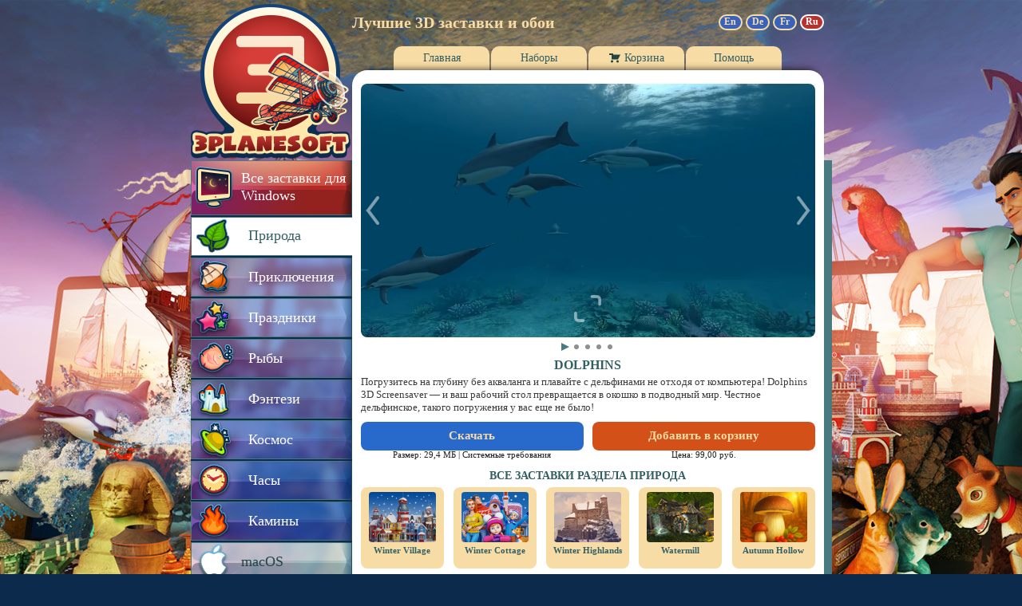

--- FILE ---
content_type: text/html; charset=utf-8
request_url: https://ru.3planesoft.com/nature-screensavers/dolphins-3d-screensaver/
body_size: 8409
content:

<!DOCTYPE html>
<html lang="ru">
	<head>
		<title>3D заставки Природа - Dolphins</title>
		<meta http-equiv="content-type" content="text/html; charset=utf-8"/>
		<meta name="description" content="3D заставки Природа - Dolphins"/>
		<meta name="keywords" content="3d screensaver, screensavers, download, wallpapers, animated wallpapers"/>
		<meta http-equiv="content-language" content="ru"/>
		<meta http-equiv="pragma" content="no-cache"/>
		<meta http-equiv="cache-control" content="no-cache, no-store, must-revalidate"/>
		<meta http-equiv="expires" content="0"/>



		<link rel="canonical" href="https://ru.3planesoft.com/fish-screensavers/dolphins-3d-screensaver/" />





		<link rel="alternate" hreflang="x-default" href="https://www.3planesoft.com/nature-screensavers/dolphins-3d-screensaver/"/>



		<link rel="alternate" hreflang="de" href="https://de.3planesoft.com/nature-screensavers/dolphins-3d-screensaver/"/>



		<link rel="alternate" hreflang="fr" href="https://fr.3planesoft.com/nature-screensavers/dolphins-3d-screensaver/"/>



		<link rel="alternate" hreflang="ru" href="https://ru.3planesoft.com/nature-screensavers/dolphins-3d-screensaver/"/>



		<link rel="dns-prefetch" href="//www.youtube.com"/>
		<link rel="dns-prefetch" href="//fonts.gstatic.com"/>
		<link rel="dns-prefetch" href="//i.ytimg.com"/>

		<link rel="stylesheet" type="text/css" href="https://www.3planesoft.com/cdn/css/main.css?2025-08-25-1"/>
		<link rel="shortcut icon" href="https://www.3planesoft.com/cdn/favicon.ico"/>
		<!--script src='//js.sentry-cdn.com/7618e62ae2da4d15b79af95a7c59ff02.min.js' crossorigin="anonymous"></script-->
		<script type="text/javascript" src="https://www.3planesoft.com/cdn/js/misc.js?2025-08-22-1"></script>
		<script async src="https://www.googletagmanager.com/gtag/js?id=G-4ERH79DWHV"></script>



<script type="text/javascript" language="JavaScript" src="https://www.3planesoft.com/cdn/js/dialog.js?2025-08-22-1"></script>


		<style type="text/css">
			#outer-wrapper {
				background-image: url(https://www.3planesoft.com/cdn/media/backgrounds/back_3planesoft.jpg);
			}
			#subscribe-center-block a {
				background-image: url("/cdn/images/subscribe-banner-ru.jpg");
			}
			#subscribe-center-block a:hover {
				background-position: 0px -154px;
			}
		</style>

		<script type="text/javascript">
			window.dataLayer = window.dataLayer || [];
			function gtag(){dataLayer.push(arguments);}
			gtag('js', new Date());

			gtag('config', 'G-4ERH79DWHV');
			var _gaq = {
				push: function(p) {
					if(p.length == 3) {
					    gtag('event', p[2], {event_category: p[1]});
					} else {
					    gtag('event', p[2], {event_category: p[1], event_label: p[3]});
					};
				}
			};
		</script>

		<script type="text/javascript">
			var js_lang = "ru";
		</script>
	</head>

	<body>
		<div id="outer-wrapper">
			<div id="precart-container">
				<div id="num-products-container"><div id="cart-num-products">0</div></div>
				
<div id="precart">
	<i id="precart-uparrow-border"></i>
	<i id="precart-uparrow"></i>
	<div id="precart-wrapper">
	<div id="precart-top">
		<div id="precart-thumb">
			<img src="https://www.3planesoft.com/cdn/media/small/dolphins.gif" alt="Dolphins"/>
		</div>
		<div id="precart-top-text">
			<p id="precart-text1">Добавлен в корзину</p>
			<p id="precart-text2">Dolphins</p>
			<span id="precart-text3"></span>
			<span id="precart-text4">99,00 р.</span>
			<span id="precart-discount"></span>
		</div>
	</div>
	<div id="precart-bottom">
		<div id="precart-bottom-total">Всего в корзине: <span id="precart-bottom-total2"></span></div>
			<a id="precart-bottom-button" href="/cart/">Оформить</a>
		</div>
	</div>
</div>

			</div>

			<div class="form-popup mfp-hide" id="newsletter-form">
				<p id="newsletter-title">Рассылка 3Planesoft</p>
				<form action="/subscribe/" class="form-container" method="post" accept-charset="utf-8" name="signup-form" id="signup-form">
					<input type="text" name="email" placeholder="Введите email-адрес" maxlength="320" required id="id_email">
					<div class="g-recaptcha" data-sitekey="6LfnmQUgAAAAAFGotyvynMgxTROGbkpV7lkWq8cb" data-callback="OnRecaptchaReceived"></div>
					<button type="submit" class="btn" id="submit-btn" disabled>Отправить</button>
				</form>
				<div id="signup-loading">
					<img src="" id="loading-image">
				</div>
				<div id="signup-status">
					<p id="status"></p>
					<button type="submit" class="btn" id="status-back">Назад</button>
				</div>
			</div>

			<div id="main-wrapper">
				<!--
					MARK: Left column
				-->
				<div id="left-column">
					<a id="logo" href="/" onclick="if (typeof _gaq !== 'undefined') { _gaq.push(['_trackEvent', 'logo', 'click/image']); }"></a>

					<!-- Left menu -->
					<ul id="categories">
						
							
								<li><a id="category-all" class="category" href="/all-screensavers/" onclick="if (typeof _gaq !== 'undefined') { _gaq.push(['_trackEvent', 'left-menu/category', 'click/item', 'all']); }">Все заставки для Windows</a></li>
							
						
							
								<li><a id="category-nature" class="category-selected">Природа</a></li>
							
						
							
								<li><a id="category-adventure" class="category" href="/adventure-screensavers/western-railway-3d-screensaver/" onclick="if (typeof _gaq !== 'undefined') { _gaq.push(['_trackEvent', 'left-menu/category', 'click/item', 'adventure']); }">Приключения</a></li>
							
						
							
								<li><a id="category-holidays" class="category" href="/holidays-screensavers/valentine-village-3d-screensaver/" onclick="if (typeof _gaq !== 'undefined') { _gaq.push(['_trackEvent', 'left-menu/category', 'click/item', 'holidays']); }">Праздники</a></li>
							
						
							
								<li><a id="category-fish" class="category" href="/fish-screensavers/tropical-fish-3d-screensaver/" onclick="if (typeof _gaq !== 'undefined') { _gaq.push(['_trackEvent', 'left-menu/category', 'click/item', 'fish']); }">Рыбы</a></li>
							
						
							
								<li><a id="category-fantasy" class="category" href="/fantasy-screensavers/watermill-3d-screensaver/" onclick="if (typeof _gaq !== 'undefined') { _gaq.push(['_trackEvent', 'left-menu/category', 'click/item', 'fantasy']); }">Фэнтези</a></li>
							
						
							
								<li><a id="category-space" class="category" href="/space-screensavers/earth-3d-screensaver/" onclick="if (typeof _gaq !== 'undefined') { _gaq.push(['_trackEvent', 'left-menu/category', 'click/item', 'space']); }">Космос</a></li>
							
						
							
								<li><a id="category-clock" class="category" href="/clock-screensavers/the-lost-watch-3d-screensaver/" onclick="if (typeof _gaq !== 'undefined') { _gaq.push(['_trackEvent', 'left-menu/category', 'click/item', 'clock']); }">Часы</a></li>
							
						
							
								<li><a id="category-fireplace" class="category" href="/fireplace-screensavers/fireplace-3d-screensaver/" onclick="if (typeof _gaq !== 'undefined') { _gaq.push(['_trackEvent', 'left-menu/category', 'click/item', 'fireplace']); }">Камины</a></li>
							
						
							
								<li><a id="category-mac" class="category" href="/mac/snow-village-3d/" onclick="if (typeof _gaq !== 'undefined') { _gaq.push(['_trackEvent', 'left-menu/category', 'click/item', 'mac']); }">macOS</a></li>
							
						
							
								<li><a id="category-ios" class="category" href="/ios/fireplace-3d/" onclick="if (typeof _gaq !== 'undefined') { _gaq.push(['_trackEvent', 'left-menu/category', 'click/item', 'ios']); }">iPhone/iPad</a></li>
							
						
							
								<li><a id="category-android" class="category" href="/android/sharks-3d-live-wallpaper/" onclick="if (typeof _gaq !== 'undefined') { _gaq.push(['_trackEvent', 'left-menu/category', 'click/item', 'android']); }">Android</a></li>
							
						
							
								<li><a id="category-atlas" class="category" href="/earth-3d-world-atlas/" onclick="if (typeof _gaq !== 'undefined') { _gaq.push(['_trackEvent', 'left-menu/category', 'click/item', 'earth-3d-world-atlas']); }">Земля 3D - Атлас&nbsp;мира</a></li>
							
						
							
								<li><a id="category-animalatlas" class="category" href="/earth-3d-animal-atlas/" onclick="if (typeof _gaq !== 'undefined') { _gaq.push(['_trackEvent', 'left-menu/category', 'click/item', 'earth-3d-animal-atlas']); }">Земля 3D - Атлас&nbsp;животных</a></li>
							
						
					</ul>

					<div class="newsletter-container">
						<div class="newsletter-popup" style="background-image: url(/cdn/images/subscribe_popup_ru.png);"></div>
						<div class="newsletter">
							<a title="Подписаться" class="subscribe-mail" href="#" onclick="if (typeof _gaq !== 'undefined') { _gaq.push(['_trackEvent', 'newsletter', 'click/link', 'subscribe']); }; return false;">Подписаться</a>
						</div>
					</div>

					<!-- Social buttons -->
					<div id="social-buttons">
						<a title="Станьте поклонником на Facebook" id="facebook" href="https://www.facebook.com/3Planesoft" target="_blank" rel="nofollow" onclick="if (typeof _gaq !== 'undefined') { _gaq.push(['_trackEvent', 'social', 'click/image', 'facebook']); }"></a>
						<a title="Смотрите наши ролики на YouTube!" id="youtube" href="https://www.youtube.com/user/3Planesoftcom" target="_blank" rel="nofollow" onclick="if (typeof _gaq !== 'undefined') { _gaq.push(['_trackEvent', 'social', 'click/image', 'youtube']); }"></a>
						<a title="Следуйте за нами в Instagram!" id="instagram" href="https://instagram.com/3Planesoft" target="_blank" rel="nofollow" onclick="if (typeof _gaq !== 'undefined') { _gaq.push(['_trackEvent', 'social', 'click/image', 'instagram']); }"></a>
						
							<a title="Официальная группа Вконтакте" id="vkontakte" href="https://vk.com/3planesoft" target="_blank" rel="nofollow" onclick="if (typeof _gaq !== 'undefined') { _gaq.push(['_trackEvent', 'social', 'click/image', 'vk']); }"></a>
						
					</div>

					<div id="left-bottom"></div>
				</div>

				<!--
					MARK: Center column
				-->
				<div id="center-column">
					<!-- Slogan ang languages -->
					<div id="slogan_and_languages">
						<h1 id="slogan">Лучшие 3D заставки и обои</h1>

						
							<div id="languages">
								
									<a title="English" id="language-en" class="language" href="//www.3planesoft.com/nature-screensavers/dolphins-3d-screensaver/" onclick="if (typeof _gaq !== 'undefined') { _gaq.push(['_trackEvent', 'lang', 'click/image', 'en']); }">En</a>
								
									<a title="Deutsch" id="language-de" class="language" href="//de.3planesoft.com/nature-screensavers/dolphins-3d-screensaver/" onclick="if (typeof _gaq !== 'undefined') { _gaq.push(['_trackEvent', 'lang', 'click/image', 'de']); }">De</a>
								
									<a title="Français" id="language-fr" class="language" href="//fr.3planesoft.com/nature-screensavers/dolphins-3d-screensaver/" onclick="if (typeof _gaq !== 'undefined') { _gaq.push(['_trackEvent', 'lang', 'click/image', 'fr']); }">Fr</a>
								
									<a title="Русский" id="language-ru" class="language language-active" href="//ru.3planesoft.com/nature-screensavers/dolphins-3d-screensaver/" onclick="if (typeof _gaq !== 'undefined') { _gaq.push(['_trackEvent', 'lang', 'click/image', 'ru']); }">Ru</a>
								
							</div>
						
					</div>

					<!-- Top menu -->
					<ul id="menu">
						
							<li><a id="menu-item-home" class="menu-item" href="/" onclick="if (typeof _gaq !== 'undefined') { _gaq.push(['_trackEvent', 'top-menu/tab', 'click/item', 'home']); }"><div>Главная</div></a></li>
						
							<li><a id="menu-item-packs" class="menu-item" href="/packs/" onclick="if (typeof _gaq !== 'undefined') { _gaq.push(['_trackEvent', 'top-menu/tab', 'click/item', 'packs']); }"><div>Наборы</div></a></li>
						
							<li><a id="menu-item-cart" class="menu-item" href="/cart/" onclick="if (typeof _gaq !== 'undefined') { _gaq.push(['_trackEvent', 'top-menu/tab', 'click/item', 'cart']); }"><div class="image-cart"></div><div>Корзина</div></a></li>
						
							<li><a id="menu-item-help" class="menu-item" href="/help/" onclick="if (typeof _gaq !== 'undefined') { _gaq.push(['_trackEvent', 'top-menu/tab', 'click/item', 'help']); }"><div>Помощь</div></a></li>
						
					</ul>

					<!-- Content -->
					<div id="content">
						
						

<script type="application/javascript">
    const screenshot_data = [
        
            {
                preview_url: "https://www.3planesoft.com/cdn/video/Dolphins.mp4",
                url: "https://www.3planesoft.com/cdn/video/hd/Dolphins.mp4",
                is_video: true,
            },
        
        
        
            {
                preview_url: "https://www.3planesoft.com/cdn/media/previews/dolphins_16_9screen01.jpg",
                url: "https://www.3planesoft.com/cdn/img/dolphins_widescreen01.jpg",
                is_video: false,
            },
        
            {
                preview_url: "https://www.3planesoft.com/cdn/media/previews/dolphins_16_9screen02.jpg",
                url: "https://www.3planesoft.com/cdn/img/dolphins_widescreen02.jpg",
                is_video: false,
            },
        
            {
                preview_url: "https://www.3planesoft.com/cdn/media/previews/dolphins_16_9screen03.jpg",
                url: "https://www.3planesoft.com/cdn/img/dolphins_widescreen03.jpg",
                is_video: false,
            },
        
            {
                preview_url: "https://www.3planesoft.com/cdn/media/previews/dolphins_16_9screen04.jpg",
                url: "https://www.3planesoft.com/cdn/img/dolphins_widescreen04.jpg",
                is_video: false,
            },
        
        
    ];
</script>
<div style="height: 6px"></div>
<div class="screenshots-preview-block">
    <div id="preview-container">
        <div id="video-preview">
            <video autoplay muted loop poster="https://www.3planesoft.com/cdn/media/previews/black.png" />
        </div>

        <img id="image-preview" src="" alt="Screenshot preview" />

        <div class="screenshot-button" id="screenshot-prev" onclick="prevScreenshot()"><div></div></div>
        <div class="screenshot-button" id="screenshot-next" onclick="nextScreenshot()"><div></div></div>
        <div class="screenshot-button" id="screenshot-zoom" onclick="zoomScreenshot()"><div></div></div>
    </div>

    <div id="preview-dots">
    </div>
</div>

<script type="application/javascript">
    let screenshot_index = 0;
    let screenshot_modal = null;

    function addDot(index) {
        const dots = document.getElementById("preview-dots");
        if(!dots) {
            return null;
        }

        const isVideo = screenshot_data[index].is_video;
        const dot = dots.appendChild(document.createElement("div"));
        dot.classList.add(isVideo ? "video" : "image");
        dot.appendChild(document.createElement("div"));

        dot.onclick = function() {
            activateDot(index);
            showScreenshot(index);
            return false;
        }

        return dot;
    }

    function initScreenshotsBlock() {
        const dots = document.getElementById("preview-dots");
        dots.innerHTML = "";
        dots.style.display = "none";

        if(screenshot_data.length == 0) {
            return;
        }

        for(let i = 0; i < screenshot_data.length; i++) {
            const dot = addDot(i);
        }

        activateDot(0);
        showScreenshot(0);

        const hideNavigation = screenshot_data.length == 1;
        const buttons = document.querySelectorAll(".screenshot-button");
        buttons.forEach(button => {
            if(button.id != "screenshot-zoom") {
                button.style.display = hideNavigation ? "none" : "";
            } else {
                button.style.width = hideNavigation ? "100%" : "";
                button.style.left = hideNavigation ? "0px" : "";
            }
        });

        if(!hideNavigation) {
            dots.style.display = "";
        }
    }

    function activateDot(index) {
        const dots = document.getElementById("preview-dots");
        if(dots) {
            for(let i = 0; i < dots.children.length; i++) {
                const dot = dots.children[i];
                if(i == index) {
                    dot.classList.add("active");
                } else {
                    dot.classList.remove("active");
                }
            }
        }
    }

    function showScreenshot(index) {
        const full_screen = screenshot_modal ? true : false;

        const video_preview = document.getElementById("video-preview");
        const image_preview = document.getElementById("image-preview");
        const video_modal = full_screen ? screenshot_modal.querySelector("#screenshot-dialog-video") : null;
        const image_modal = full_screen ? screenshot_modal.querySelector("#screenshot-dialog-image") : null;

        if(screenshot_data[index].is_video) {
            const video = screenshot_modal ? video_modal : video_preview;
            if(video) {
                video.style.display = "block";
                const player = video.querySelector("video");
                if(player) {
                    player.src = full_screen ? screenshot_data[index].url : screenshot_data[index].preview_url;
                }
            }

            if(image_preview) {
                image_preview.style.display = "none";
            }

            if(image_modal) {
                image_modal.style.display = "none";
            }
        } else {
            const image = screenshot_modal ? image_modal : image_preview;
            if(image) {
                image.style.display = "block";
                image.src = full_screen ? screenshot_data[index].url : screenshot_data[index].preview_url;
            }

            if(video_modal) {
                video_modal.style.display = "none";
            }

            if(video_preview) {
                video_preview.style.display = "none";
            }
        }

        screenshot_index = index;
    }

    function prevScreenshot() {
        if(screenshot_data.length < 2) {
            return;
        }

        if(screenshot_index == 0) {
            screenshot_index = screenshot_data.length - 1;
        } else {
            screenshot_index -= 1;
        }

        activateDot(screenshot_index);
        showScreenshot(screenshot_index);
    }

    function nextScreenshot() {
        if(screenshot_data.length < 2) {
            return;
        }

        if(screenshot_index == screenshot_data.length - 1) {
            screenshot_index = 0;
        } else {
            screenshot_index += 1;
        }

        activateDot(screenshot_index);
        showScreenshot(screenshot_index);
    }

    function zoomScreenshot() {
        if(screenshot_data.length == 0) {
            return;
        }

        screenshot_modal = ShowDialog("screenshot-dialog");
        if(!screenshot_modal) {
            return;
        }

        const handleClose = function() {
            screenshot_modal = null;
            showScreenshot(screenshot_index);
        };

        if(screenshot_modal.getAttribute("data-screenshot-on-close") != "true") {
            screenshot_modal.addEventListener("close", handleClose);
            screenshot_modal.setAttribute("data-screenshot-on-close", "true");
        }

        showScreenshot(screenshot_index);
    }

    initScreenshotsBlock();
</script>

<dialog id="screenshot-dialog">
    <div class="dialog-content">
        <div id="screenshot-dialog-content" onclick="const dialog = document.getElementById('screenshot-dialog'); if(dialog) { dialog.close(); }">
            <div id="screenshot-dialog-video">
                <video autoplay muted loop poster="https://www.3planesoft.com/cdn/media/previews/black.png" />
            </div>

            <div id="screenshot-dialog-image-container">
                <img id="screenshot-dialog-image" src="" alt="Screenshot" />
            </div>

            <div class="screenshot-button" id="screenshot-prev-modal" onclick="prevScreenshot(); event.stopPropagation();"><div></div></div>
            <div class="screenshot-button" id="screenshot-next-modal" onclick="nextScreenshot(); event.stopPropagation();"><div></div></div>
        </div>

        <div class="dialog-close-button">
            <div class="vertical-bar"></div>
            <div class="horizontal-bar"></div>
        </div>
    </div>
</dialog>

<h2 class="section-caption">DOLPHINS</h2>
<p id="product-description">Погрузитесь на глубину без акваланга и плавайте с дельфинами не отходя от компьютера! Dolphins 3D Screensaver — и ваш рабочий стол превращается в окошко в подводный мир. Честное дельфинское, такого погружения у вас еще не было!</p>



<div id="product-sysreq-box">
	<div id="product-sysreq-title">Системные требования</div>
	<div id="product-sysreq-req">
		Windows 7/8/8.1/10/11 (32 &amp; 64-bit)<br/>

		DirectX 9.0 or later<br/>

	</div>
</div>
<script type="application/javascript">
	function ShowSystemRequirements(element)
	{
		const sys_req_box = document.getElementById('product-sysreq-box');
		sys_req_box.style.display = 'flex';

		const bodyRect = document.body.getBoundingClientRect();
		const rect = element.getBoundingClientRect();
		sys_req_box.style.left = rect.left - bodyRect.left + 100 + 'px';
		sys_req_box.style.top = rect.top - bodyRect.top - 53 + 'px';
	}

	function HideSystemRequirements()
	{
		document.getElementById('product-sysreq-box').style.display = 'none';
	}
</script>
					<div id="product-buttons">
						<div class="product-button-wrapper">
							<a id="button-download" class="product-button" href="https://www.3planesoft.com/cdn/files/dolphins.exe" onclick="if (typeof _gaq !== 'undefined') { _gaq.push(['_trackEvent', 'app/info', 'click/download' ,'Dolphins']); }">Скачать</a>
							<p>Размер: 29,4 МБ | <span id="product-sysreq" onmousemove="ShowSystemRequirements(this);" onmouseout="HideSystemRequirements();">Системные требования</span></p>

						</div>

						<div class="product-button-wrapper">
							<a id="button-incart" class="product-button" href="/cart"  style="display: none" >Уже в корзине</a>
							<a id="button-buynow" class="product-button" onclick="ShowPrecart('dolphins', '/cart/'); this.style.display = 'none'; document.getElementById('button-incart').style.display = ''; if (typeof _gaq !== 'undefined') { _gaq.push(['_trackEvent', 'app/info', 'click/buy-now' ,'Dolphins']); }" href="#" >Добавить в корзину</a>
							<p>Цена:
								<span id="screensaver-price">
									
										 99,00 руб.
									
								</span>
							</p>
						</div>

					</div>

					<div class="product-appstore-wrapper" style="display: none; margin-bottom: 20px;">
						<a href="https://apps.apple.com/us/app/screen-wonders/id1513102332?mt=12" rel="nofollow" onclick="if (typeof _gaq !== 'undefined') { _gaq.push(['_trackEvent', 'app/info', 'click/app-store' ,'Dolphins']); }"><img width="195" height="50" src="/images/mac-app-store-ru.jpg"/></a>
					</div>

					<script type="application/javascript">
						if(navigator.platform.toUpperCase().indexOf('MAC') >= 0) {
							document.getElementById("product-buttons").style.display = "none";
							document.getElementsByClassName("product-appstore-wrapper")[0].style.display = 'block';
						}
					</script>

					<div class="clear"></div>
					<h2 class="category-caption">ВСЕ ЗАСТАВКИ РАЗДЕЛА ПРИРОДА</h2>
					<div class="category-list">


						<div class="category-item" onclick="if (typeof _gaq !== 'undefined') { _gaq.push(['_trackEvent', 'app/app', 'click/item' ,'Winter Village']); }; document.location='/nature-screensavers/winter-village-3d-screensaver/'">

							<img class="image-thumb" src="https://www.3planesoft.com/cdn/media/thumbs/thumb_wintervillage.jpg" alt="Winter Village"/>


							<div class="item-title"><a href="/nature-screensavers/winter-village-3d-screensaver/" onclick="if (typeof _gaq !== 'undefined') { _gaq.push(['_trackEvent', 'app/app', 'click/title' ,'Winter Village']); if (event.stopPropagation) event.stopPropagation(); else event.cancelBubble = true; }">Winter Village</a></div>
						</div>



						<div class="category-item" onclick="if (typeof _gaq !== 'undefined') { _gaq.push(['_trackEvent', 'app/app', 'click/item' ,'Winter Cottage']); }; document.location='/nature-screensavers/winter-cottage-3d-screensaver/'">

							<img class="image-thumb" src="https://www.3planesoft.com/cdn/media/thumbs/thumb_wintercottage.jpg" alt="Winter Cottage"/>


							<div class="item-title"><a href="/nature-screensavers/winter-cottage-3d-screensaver/" onclick="if (typeof _gaq !== 'undefined') { _gaq.push(['_trackEvent', 'app/app', 'click/title' ,'Winter Cottage']); if (event.stopPropagation) event.stopPropagation(); else event.cancelBubble = true; }">Winter Cottage</a></div>
						</div>



						<div class="category-item" onclick="if (typeof _gaq !== 'undefined') { _gaq.push(['_trackEvent', 'app/app', 'click/item' ,'Winter Highlands']); }; document.location='/nature-screensavers/winter-highlands-3d-screensaver/'">

							<img class="image-thumb" src="https://www.3planesoft.com/cdn/media/thumbs/thumb_winterhighlands.jpg" alt="Winter Highlands"/>


							<div class="item-title"><a href="/nature-screensavers/winter-highlands-3d-screensaver/" onclick="if (typeof _gaq !== 'undefined') { _gaq.push(['_trackEvent', 'app/app', 'click/title' ,'Winter Highlands']); if (event.stopPropagation) event.stopPropagation(); else event.cancelBubble = true; }">Winter Highlands</a></div>
						</div>



						<div class="category-item" onclick="if (typeof _gaq !== 'undefined') { _gaq.push(['_trackEvent', 'app/app', 'click/item' ,'Watermill']); }; document.location='/nature-screensavers/watermill-3d-screensaver/'">

							<img class="image-thumb" src="https://www.3planesoft.com/cdn/media/thumbs/thumb_watermill.jpg" alt="Watermill"/>


							<div class="item-title"><a href="/nature-screensavers/watermill-3d-screensaver/" onclick="if (typeof _gaq !== 'undefined') { _gaq.push(['_trackEvent', 'app/app', 'click/title' ,'Watermill']); if (event.stopPropagation) event.stopPropagation(); else event.cancelBubble = true; }">Watermill</a></div>
						</div>



						<div class="category-item" onclick="if (typeof _gaq !== 'undefined') { _gaq.push(['_trackEvent', 'app/app', 'click/item' ,'Autumn Hollow']); }; document.location='/nature-screensavers/autumn-hollow-3d-screensaver/'">

							<img class="image-thumb" src="https://www.3planesoft.com/cdn/media/thumbs/thumb_autumnhollow.jpg" alt="Autumn Hollow"/>


							<div class="item-title"><a href="/nature-screensavers/autumn-hollow-3d-screensaver/" onclick="if (typeof _gaq !== 'undefined') { _gaq.push(['_trackEvent', 'app/app', 'click/title' ,'Autumn Hollow']); if (event.stopPropagation) event.stopPropagation(); else event.cancelBubble = true; }">Autumn Hollow</a></div>
						</div>



						<div class="category-item" onclick="if (typeof _gaq !== 'undefined') { _gaq.push(['_trackEvent', 'app/app', 'click/item' ,'Winter Walk']); }; document.location='/nature-screensavers/winter-walk-3d-screensaver/'">

							<img class="image-thumb" src="https://www.3planesoft.com/cdn/media/thumbs/thumb_winterwalk.jpg" alt="Winter Walk"/>


							<div class="item-title"><a href="/nature-screensavers/winter-walk-3d-screensaver/" onclick="if (typeof _gaq !== 'undefined') { _gaq.push(['_trackEvent', 'app/app', 'click/title' ,'Winter Walk']); if (event.stopPropagation) event.stopPropagation(); else event.cancelBubble = true; }">Winter Walk</a></div>
						</div>



						<div class="category-item" onclick="if (typeof _gaq !== 'undefined') { _gaq.push(['_trackEvent', 'app/app', 'click/item' ,'Fall Village']); }; document.location='/nature-screensavers/fall-village-3d-screensaver/'">

							<img class="image-thumb" src="https://www.3planesoft.com/cdn/media/thumbs/thumb_fallvillage.jpg" alt="Fall Village"/>


							<div class="item-title"><a href="/nature-screensavers/fall-village-3d-screensaver/" onclick="if (typeof _gaq !== 'undefined') { _gaq.push(['_trackEvent', 'app/app', 'click/title' ,'Fall Village']); if (event.stopPropagation) event.stopPropagation(); else event.cancelBubble = true; }">Fall Village</a></div>
						</div>



						<div class="category-item" onclick="if (typeof _gaq !== 'undefined') { _gaq.push(['_trackEvent', 'app/app', 'click/item' ,'Fall Cottage']); }; document.location='/nature-screensavers/fall-cottage-3d-screensaver/'">

							<img class="image-thumb" src="https://www.3planesoft.com/cdn/media/thumbs/thumb_fallcottage.jpg" alt="Fall Cottage"/>


							<div class="item-title"><a href="/nature-screensavers/fall-cottage-3d-screensaver/" onclick="if (typeof _gaq !== 'undefined') { _gaq.push(['_trackEvent', 'app/app', 'click/title' ,'Fall Cottage']); if (event.stopPropagation) event.stopPropagation(); else event.cancelBubble = true; }">Fall Cottage</a></div>
						</div>



						<div class="category-item" onclick="if (typeof _gaq !== 'undefined') { _gaq.push(['_trackEvent', 'app/app', 'click/item' ,'Sandy Beach']); }; document.location='/nature-screensavers/sandy-beach-3d-screensaver/'">

							<img class="image-thumb" src="https://www.3planesoft.com/cdn/media/thumbs/thumb_sandybeach.jpg" alt="Sandy Beach"/>


							<div class="item-title"><a href="/nature-screensavers/sandy-beach-3d-screensaver/" onclick="if (typeof _gaq !== 'undefined') { _gaq.push(['_trackEvent', 'app/app', 'click/title' ,'Sandy Beach']); if (event.stopPropagation) event.stopPropagation(); else event.cancelBubble = true; }">Sandy Beach</a></div>
						</div>



						<div class="category-item" onclick="if (typeof _gaq !== 'undefined') { _gaq.push(['_trackEvent', 'app/app', 'click/item' ,'Forest Walk']); }; document.location='/nature-screensavers/forest-walk-3d-screensaver/'">

							<img class="image-thumb" src="https://www.3planesoft.com/cdn/media/thumbs/thumb_forestwalk.jpg" alt="Forest Walk"/>


							<div class="item-title"><a href="/nature-screensavers/forest-walk-3d-screensaver/" onclick="if (typeof _gaq !== 'undefined') { _gaq.push(['_trackEvent', 'app/app', 'click/title' ,'Forest Walk']); if (event.stopPropagation) event.stopPropagation(); else event.cancelBubble = true; }">Forest Walk</a></div>
						</div>



						<div class="category-item" onclick="if (typeof _gaq !== 'undefined') { _gaq.push(['_trackEvent', 'app/app', 'click/item' ,'Summer Cottage']); }; document.location='/nature-screensavers/summer-cottage-3d-screensaver/'">

							<img class="image-thumb" src="https://www.3planesoft.com/cdn/media/thumbs/thumb_summercottage.jpg" alt="Summer Cottage"/>


							<div class="item-title"><a href="/nature-screensavers/summer-cottage-3d-screensaver/" onclick="if (typeof _gaq !== 'undefined') { _gaq.push(['_trackEvent', 'app/app', 'click/title' ,'Summer Cottage']); if (event.stopPropagation) event.stopPropagation(); else event.cancelBubble = true; }">Summer Cottage</a></div>
						</div>



						<div class="category-item" onclick="if (typeof _gaq !== 'undefined') { _gaq.push(['_trackEvent', 'app/app', 'click/item' ,'Cuckoo Clock']); }; document.location='/nature-screensavers/cuckoo-clock-3d-screensaver/'">

							<img class="image-thumb" src="https://www.3planesoft.com/cdn/media/thumbs/thumb_cuckooclock.jpg" alt="Cuckoo Clock"/>


							<div class="item-title"><a href="/nature-screensavers/cuckoo-clock-3d-screensaver/" onclick="if (typeof _gaq !== 'undefined') { _gaq.push(['_trackEvent', 'app/app', 'click/title' ,'Cuckoo Clock']); if (event.stopPropagation) event.stopPropagation(); else event.cancelBubble = true; }">Cuckoo Clock</a></div>
						</div>



						<div class="category-item" onclick="if (typeof _gaq !== 'undefined') { _gaq.push(['_trackEvent', 'app/app', 'click/item' ,'Winter Wonderland']); }; document.location='/nature-screensavers/winter-wonderland-3d-screensaver/'">

							<img class="image-thumb" src="https://www.3planesoft.com/cdn/media/thumbs/thumb_winterwonderland.jpg" alt="Winter Wonderland"/>


							<div class="item-title"><a href="/nature-screensavers/winter-wonderland-3d-screensaver/" onclick="if (typeof _gaq !== 'undefined') { _gaq.push(['_trackEvent', 'app/app', 'click/title' ,'Winter Wonderland']); if (event.stopPropagation) event.stopPropagation(); else event.cancelBubble = true; }">Winter Wonderland</a></div>
						</div>



						<div class="category-item" onclick="if (typeof _gaq !== 'undefined') { _gaq.push(['_trackEvent', 'app/app', 'click/item' ,'Winter Garden']); }; document.location='/nature-screensavers/winter-garden-3d-screensaver/'">

							<img class="image-thumb" src="https://www.3planesoft.com/cdn/media/thumbs/thumb_wintergarden.jpg" alt="Winter Garden"/>


							<div class="item-title"><a href="/nature-screensavers/winter-garden-3d-screensaver/" onclick="if (typeof _gaq !== 'undefined') { _gaq.push(['_trackEvent', 'app/app', 'click/title' ,'Winter Garden']); if (event.stopPropagation) event.stopPropagation(); else event.cancelBubble = true; }">Winter Garden</a></div>
						</div>



						<div class="category-item" onclick="if (typeof _gaq !== 'undefined') { _gaq.push(['_trackEvent', 'app/app', 'click/item' ,'Faraway Planet']); }; document.location='/nature-screensavers/faraway-planet-3d-screensaver/'">

							<img class="image-thumb" src="https://www.3planesoft.com/cdn/media/thumbs/thumb_farawayplanet.jpg" alt="Faraway Planet"/>


							<div class="item-title"><a href="/nature-screensavers/faraway-planet-3d-screensaver/" onclick="if (typeof _gaq !== 'undefined') { _gaq.push(['_trackEvent', 'app/app', 'click/title' ,'Faraway Planet']); if (event.stopPropagation) event.stopPropagation(); else event.cancelBubble = true; }">Faraway Planet</a></div>
						</div>



						<div class="category-item" onclick="if (typeof _gaq !== 'undefined') { _gaq.push(['_trackEvent', 'app/app', 'click/item' ,'Alpine Summer']); }; document.location='/nature-screensavers/alpine-summer-3d-screensaver/'">

							<img class="image-thumb" src="https://www.3planesoft.com/cdn/media/thumbs/thumb_alpinesummer.jpg" alt="Alpine Summer"/>


							<div class="item-title"><a href="/nature-screensavers/alpine-summer-3d-screensaver/" onclick="if (typeof _gaq !== 'undefined') { _gaq.push(['_trackEvent', 'app/app', 'click/title' ,'Alpine Summer']); if (event.stopPropagation) event.stopPropagation(); else event.cancelBubble = true; }">Alpine Summer</a></div>
						</div>



						<div class="category-item" onclick="if (typeof _gaq !== 'undefined') { _gaq.push(['_trackEvent', 'app/app', 'click/item' ,'Starry Night']); }; document.location='/nature-screensavers/starry-night-3d-screensaver/'">

							<img class="image-thumb" src="https://www.3planesoft.com/cdn/media/thumbs/thumb_starrynight.jpg" alt="Starry Night"/>


							<div class="item-title"><a href="/nature-screensavers/starry-night-3d-screensaver/" onclick="if (typeof _gaq !== 'undefined') { _gaq.push(['_trackEvent', 'app/app', 'click/title' ,'Starry Night']); if (event.stopPropagation) event.stopPropagation(); else event.cancelBubble = true; }">Starry Night</a></div>
						</div>



						<div class="category-item" onclick="if (typeof _gaq !== 'undefined') { _gaq.push(['_trackEvent', 'app/app', 'click/item' ,'Blooming Sakura']); }; document.location='/nature-screensavers/blooming-sakura-3d-screensaver/'">

							<img class="image-thumb" src="https://www.3planesoft.com/cdn/media/thumbs/thumb_bloomingsakura.jpg" alt="Blooming Sakura"/>


							<div class="item-title"><a href="/nature-screensavers/blooming-sakura-3d-screensaver/" onclick="if (typeof _gaq !== 'undefined') { _gaq.push(['_trackEvent', 'app/app', 'click/title' ,'Blooming Sakura']); if (event.stopPropagation) event.stopPropagation(); else event.cancelBubble = true; }">Blooming Sakura</a></div>
						</div>



						<div class="category-item" onclick="if (typeof _gaq !== 'undefined') { _gaq.push(['_trackEvent', 'app/app', 'click/item' ,'Lagoon']); }; document.location='/nature-screensavers/lagoon-3d-screensaver/'">

							<img class="image-thumb" src="https://www.3planesoft.com/cdn/media/thumbs/thumb_lagoon.jpg" alt="Lagoon"/>


							<div class="item-title"><a href="/nature-screensavers/lagoon-3d-screensaver/" onclick="if (typeof _gaq !== 'undefined') { _gaq.push(['_trackEvent', 'app/app', 'click/title' ,'Lagoon']); if (event.stopPropagation) event.stopPropagation(); else event.cancelBubble = true; }">Lagoon</a></div>
						</div>



						<div class="category-item" onclick="if (typeof _gaq !== 'undefined') { _gaq.push(['_trackEvent', 'app/app', 'click/item' ,'Summer Highlands']); }; document.location='/nature-screensavers/summer-highlands-3d-screensaver/'">

							<img class="image-thumb" src="https://www.3planesoft.com/cdn/media/thumbs/thumb_summerhighlands.jpg" alt="Summer Highlands"/>


							<div class="item-title"><a href="/nature-screensavers/summer-highlands-3d-screensaver/" onclick="if (typeof _gaq !== 'undefined') { _gaq.push(['_trackEvent', 'app/app', 'click/title' ,'Summer Highlands']); if (event.stopPropagation) event.stopPropagation(); else event.cancelBubble = true; }">Summer Highlands</a></div>
						</div>



						<div class="category-item" onclick="if (typeof _gaq !== 'undefined') { _gaq.push(['_trackEvent', 'app/app', 'click/item' ,'Autumn Walk']); }; document.location='/nature-screensavers/autumn-walk-3d-screensaver/'">

							<img class="image-thumb" src="https://www.3planesoft.com/cdn/media/thumbs/thumb_autumnwalk.jpg" alt="Autumn Walk"/>


							<div class="item-title"><a href="/nature-screensavers/autumn-walk-3d-screensaver/" onclick="if (typeof _gaq !== 'undefined') { _gaq.push(['_trackEvent', 'app/app', 'click/title' ,'Autumn Walk']); if (event.stopPropagation) event.stopPropagation(); else event.cancelBubble = true; }">Autumn Walk</a></div>
						</div>



						<div class="category-item" onclick="if (typeof _gaq !== 'undefined') { _gaq.push(['_trackEvent', 'app/app', 'click/item' ,'Caribbean Islands']); }; document.location='/nature-screensavers/caribbean-islands-3d-screensaver/'">

							<img class="image-thumb" src="https://www.3planesoft.com/cdn/media/thumbs/thumb_caribbeanislands.jpg" alt="Caribbean Islands"/>


							<div class="item-title"><a href="/nature-screensavers/caribbean-islands-3d-screensaver/" onclick="if (typeof _gaq !== 'undefined') { _gaq.push(['_trackEvent', 'app/app', 'click/title' ,'Caribbean Islands']); if (event.stopPropagation) event.stopPropagation(); else event.cancelBubble = true; }">Caribbean Islands</a></div>
						</div>



						<div class="category-item" onclick="if (typeof _gaq !== 'undefined') { _gaq.push(['_trackEvent', 'app/app', 'click/item' ,'Fall Windmills']); }; document.location='/nature-screensavers/fall-windmills-3d-screensaver/'">

							<img class="image-thumb" src="https://www.3planesoft.com/cdn/media/thumbs/thumb_fallwindmills.jpg" alt="Fall Windmills"/>


							<div class="item-title"><a href="/nature-screensavers/fall-windmills-3d-screensaver/" onclick="if (typeof _gaq !== 'undefined') { _gaq.push(['_trackEvent', 'app/app', 'click/title' ,'Fall Windmills']); if (event.stopPropagation) event.stopPropagation(); else event.cancelBubble = true; }">Fall Windmills</a></div>
						</div>



						<div class="category-item" onclick="if (typeof _gaq !== 'undefined') { _gaq.push(['_trackEvent', 'app/app', 'click/item' ,'Sun Village']); }; document.location='/nature-screensavers/sun-village-3d-screensaver/'">

							<img class="image-thumb" src="https://www.3planesoft.com/cdn/media/thumbs/thumb_sunvillage.jpg" alt="Sun Village"/>


							<div class="item-title"><a href="/nature-screensavers/sun-village-3d-screensaver/" onclick="if (typeof _gaq !== 'undefined') { _gaq.push(['_trackEvent', 'app/app', 'click/title' ,'Sun Village']); if (event.stopPropagation) event.stopPropagation(); else event.cancelBubble = true; }">Sun Village</a></div>
						</div>



						<div class="category-item" onclick="if (typeof _gaq !== 'undefined') { _gaq.push(['_trackEvent', 'app/app', 'click/item' ,'Autumn Wonderland']); }; document.location='/nature-screensavers/autumn-wonderland-3d-screensaver/'">

							<img class="image-thumb" src="https://www.3planesoft.com/cdn/media/thumbs/thumb_autumnwonderland.jpg" alt="Autumn Wonderland"/>


							<div class="item-title"><a href="/nature-screensavers/autumn-wonderland-3d-screensaver/" onclick="if (typeof _gaq !== 'undefined') { _gaq.push(['_trackEvent', 'app/app', 'click/title' ,'Autumn Wonderland']); if (event.stopPropagation) event.stopPropagation(); else event.cancelBubble = true; }">Autumn Wonderland</a></div>
						</div>



						<div class="category-item" onclick="if (typeof _gaq !== 'undefined') { _gaq.push(['_trackEvent', 'app/app', 'click/item' ,'Spring Village']); }; document.location='/nature-screensavers/spring-village-3d-screensaver/'">

							<img class="image-thumb" src="https://www.3planesoft.com/cdn/media/thumbs/thumb_springvillage.jpg" alt="Spring Village"/>


							<div class="item-title"><a href="/nature-screensavers/spring-village-3d-screensaver/" onclick="if (typeof _gaq !== 'undefined') { _gaq.push(['_trackEvent', 'app/app', 'click/title' ,'Spring Village']); if (event.stopPropagation) event.stopPropagation(); else event.cancelBubble = true; }">Spring Village</a></div>
						</div>



						<div class="category-item" onclick="if (typeof _gaq !== 'undefined') { _gaq.push(['_trackEvent', 'app/app', 'click/item' ,'Fall Watermill']); }; document.location='/nature-screensavers/fall-watermill-3d-screensaver/'">

							<img class="image-thumb" src="https://www.3planesoft.com/cdn/media/thumbs/thumb_fallwatermill.jpg" alt="Fall Watermill"/>


							<div class="item-title"><a href="/nature-screensavers/fall-watermill-3d-screensaver/" onclick="if (typeof _gaq !== 'undefined') { _gaq.push(['_trackEvent', 'app/app', 'click/title' ,'Fall Watermill']); if (event.stopPropagation) event.stopPropagation(); else event.cancelBubble = true; }">Fall Watermill</a></div>
						</div>



						<div class="category-item" onclick="if (typeof _gaq !== 'undefined') { _gaq.push(['_trackEvent', 'app/app', 'click/item' ,'Spring Walk']); }; document.location='/nature-screensavers/spring-walk-3d-screensaver/'">

							<img class="image-thumb" src="https://www.3planesoft.com/cdn/media/thumbs/thumb_springwalk.jpg" alt="Spring Walk"/>


							<div class="item-title"><a href="/nature-screensavers/spring-walk-3d-screensaver/" onclick="if (typeof _gaq !== 'undefined') { _gaq.push(['_trackEvent', 'app/app', 'click/title' ,'Spring Walk']); if (event.stopPropagation) event.stopPropagation(); else event.cancelBubble = true; }">Spring Walk</a></div>
						</div>



						<div class="category-item" onclick="if (typeof _gaq !== 'undefined') { _gaq.push(['_trackEvent', 'app/app', 'click/item' ,'Dawn Monuments']); }; document.location='/nature-screensavers/dawn-monuments-3d-screensaver/'">

							<img class="image-thumb" src="https://www.3planesoft.com/cdn/media/thumbs/thumb_dawnmonuments.jpg" alt="Dawn Monuments"/>


							<div class="item-title"><a href="/nature-screensavers/dawn-monuments-3d-screensaver/" onclick="if (typeof _gaq !== 'undefined') { _gaq.push(['_trackEvent', 'app/app', 'click/title' ,'Dawn Monuments']); if (event.stopPropagation) event.stopPropagation(); else event.cancelBubble = true; }">Dawn Monuments</a></div>
						</div>



						<div class="category-item" onclick="if (typeof _gaq !== 'undefined') { _gaq.push(['_trackEvent', 'app/app', 'click/item' ,'Summer Watermill']); }; document.location='/nature-screensavers/summer-watermill-3d-screensaver/'">

							<img class="image-thumb" src="https://www.3planesoft.com/cdn/media/thumbs/thumb_summerwatermill.jpg" alt="Summer Watermill"/>


							<div class="item-title"><a href="/nature-screensavers/summer-watermill-3d-screensaver/" onclick="if (typeof _gaq !== 'undefined') { _gaq.push(['_trackEvent', 'app/app', 'click/title' ,'Summer Watermill']); if (event.stopPropagation) event.stopPropagation(); else event.cancelBubble = true; }">Summer Watermill</a></div>
						</div>



						<div class="category-item" onclick="if (typeof _gaq !== 'undefined') { _gaq.push(['_trackEvent', 'app/app', 'click/item' ,'Sakura Garden']); }; document.location='/nature-screensavers/sakura-garden-3d-screensaver/'">

							<img class="image-thumb" src="https://www.3planesoft.com/cdn/media/thumbs/thumb_sakuragarden.jpg" alt="Sakura Garden"/>


							<div class="item-title"><a href="/nature-screensavers/sakura-garden-3d-screensaver/" onclick="if (typeof _gaq !== 'undefined') { _gaq.push(['_trackEvent', 'app/app', 'click/title' ,'Sakura Garden']); if (event.stopPropagation) event.stopPropagation(); else event.cancelBubble = true; }">Sakura Garden</a></div>
						</div>



						<div class="category-item" onclick="if (typeof _gaq !== 'undefined') { _gaq.push(['_trackEvent', 'app/app', 'click/item' ,'Summer Wonderland']); }; document.location='/nature-screensavers/summer-wonderland-3d-screensaver/'">

							<img class="image-thumb" src="https://www.3planesoft.com/cdn/media/thumbs/thumb_summerwonderland.jpg" alt="Summer Wonderland"/>


							<div class="item-title"><a href="/nature-screensavers/summer-wonderland-3d-screensaver/" onclick="if (typeof _gaq !== 'undefined') { _gaq.push(['_trackEvent', 'app/app', 'click/title' ,'Summer Wonderland']); if (event.stopPropagation) event.stopPropagation(); else event.cancelBubble = true; }">Summer Wonderland</a></div>
						</div>



						<div class="category-item" onclick="if (typeof _gaq !== 'undefined') { _gaq.push(['_trackEvent', 'app/app', 'click/item' ,'Sharks \u002D Great White']); }; document.location='/nature-screensavers/sharks-great-white-3d-screensaver/'">

							<img class="image-thumb" src="https://www.3planesoft.com/cdn/media/thumbs/thumb_sharksgreatwhite.jpg" alt="Sharks - Great White"/>


							<div class="item-title"><a href="/nature-screensavers/sharks-great-white-3d-screensaver/" onclick="if (typeof _gaq !== 'undefined') { _gaq.push(['_trackEvent', 'app/app', 'click/title' ,'Sharks \u002D Great White']); if (event.stopPropagation) event.stopPropagation(); else event.cancelBubble = true; }">Sharks - Great White</a></div>
						</div>



						<div class="category-item" onclick="if (typeof _gaq !== 'undefined') { _gaq.push(['_trackEvent', 'app/app', 'click/item' ,'Tyrannosaurus Rex']); }; document.location='/nature-screensavers/tyrannosaurus-rex-3d-screensaver/'">

							<img class="image-thumb" src="https://www.3planesoft.com/cdn/media/thumbs/thumb_tyrannosaurusrex.jpg" alt="Tyrannosaurus Rex"/>


							<div class="item-title"><a href="/nature-screensavers/tyrannosaurus-rex-3d-screensaver/" onclick="if (typeof _gaq !== 'undefined') { _gaq.push(['_trackEvent', 'app/app', 'click/title' ,'Tyrannosaurus Rex']); if (event.stopPropagation) event.stopPropagation(); else event.cancelBubble = true; }">Tyrannosaurus Rex</a></div>
						</div>



						<div class="category-item" onclick="if (typeof _gaq !== 'undefined') { _gaq.push(['_trackEvent', 'app/app', 'click/item' ,'Alpine Valley']); }; document.location='/nature-screensavers/alpine-valley-3d-screensaver/'">

							<img class="image-thumb" src="https://www.3planesoft.com/cdn/media/thumbs/thumb_alpinevalley.jpg" alt="Alpine Valley"/>


							<div class="item-title"><a href="/nature-screensavers/alpine-valley-3d-screensaver/" onclick="if (typeof _gaq !== 'undefined') { _gaq.push(['_trackEvent', 'app/app', 'click/title' ,'Alpine Valley']); if (event.stopPropagation) event.stopPropagation(); else event.cancelBubble = true; }">Alpine Valley</a></div>
						</div>



						<div class="category-item" onclick="if (typeof _gaq !== 'undefined') { _gaq.push(['_trackEvent', 'app/app', 'click/item' ,'Lighthouse Point']); }; document.location='/nature-screensavers/lighthouse-point-3d-screensaver/'">

							<img class="image-thumb" src="https://www.3planesoft.com/cdn/media/thumbs/thumb_lighthousepoint.jpg" alt="Lighthouse Point"/>


							<div class="item-title"><a href="/nature-screensavers/lighthouse-point-3d-screensaver/" onclick="if (typeof _gaq !== 'undefined') { _gaq.push(['_trackEvent', 'app/app', 'click/title' ,'Lighthouse Point']); if (event.stopPropagation) event.stopPropagation(); else event.cancelBubble = true; }">Lighthouse Point</a></div>
						</div>



						<div class="category-item" onclick="if (typeof _gaq !== 'undefined') { _gaq.push(['_trackEvent', 'app/app', 'click/item' ,'Sunset Monuments']); }; document.location='/nature-screensavers/sunset-monuments-3d-screensaver/'">

							<img class="image-thumb" src="https://www.3planesoft.com/cdn/media/thumbs/thumb_sunsetmonuments.jpg" alt="Sunset Monuments"/>


							<div class="item-title"><a href="/nature-screensavers/sunset-monuments-3d-screensaver/" onclick="if (typeof _gaq !== 'undefined') { _gaq.push(['_trackEvent', 'app/app', 'click/title' ,'Sunset Monuments']); if (event.stopPropagation) event.stopPropagation(); else event.cancelBubble = true; }">Sunset Monuments</a></div>
						</div>



						<div class="category-item" onclick="if (typeof _gaq !== 'undefined') { _gaq.push(['_trackEvent', 'app/app', 'click/item' ,'Japanese Garden']); }; document.location='/nature-screensavers/japanese-garden-3d-screensaver/'">

							<img class="image-thumb" src="https://www.3planesoft.com/cdn/media/thumbs/thumb_japanesegarden.jpg" alt="Japanese Garden"/>


							<div class="item-title"><a href="/nature-screensavers/japanese-garden-3d-screensaver/" onclick="if (typeof _gaq !== 'undefined') { _gaq.push(['_trackEvent', 'app/app', 'click/title' ,'Japanese Garden']); if (event.stopPropagation) event.stopPropagation(); else event.cancelBubble = true; }">Japanese Garden</a></div>
						</div>



						<div class="category-item" onclick="if (typeof _gaq !== 'undefined') { _gaq.push(['_trackEvent', 'app/app', 'click/item' ,'Sharks']); }; document.location='/nature-screensavers/sharks-3d-screensaver/'">

							<img class="image-thumb" src="https://www.3planesoft.com/cdn/media/thumbs/thumb_sharks.jpg" alt="Sharks"/>


							<div class="item-title"><a href="/nature-screensavers/sharks-3d-screensaver/" onclick="if (typeof _gaq !== 'undefined') { _gaq.push(['_trackEvent', 'app/app', 'click/title' ,'Sharks']); if (event.stopPropagation) event.stopPropagation(); else event.cancelBubble = true; }">Sharks</a></div>
						</div>



						<div class="category-item" onclick="if (typeof _gaq !== 'undefined') { _gaq.push(['_trackEvent', 'app/app', 'click/item' ,'Autumn Forest']); }; document.location='/nature-screensavers/autumn-forest-3d-screensaver/'">

							<img class="image-thumb" src="https://www.3planesoft.com/cdn/media/thumbs/thumb_autumnforest.jpg" alt="Autumn Forest"/>


							<div class="item-title"><a href="/nature-screensavers/autumn-forest-3d-screensaver/" onclick="if (typeof _gaq !== 'undefined') { _gaq.push(['_trackEvent', 'app/app', 'click/title' ,'Autumn Forest']); if (event.stopPropagation) event.stopPropagation(); else event.cancelBubble = true; }">Autumn Forest</a></div>
						</div>



						<div class="category-item" onclick="if (typeof _gaq !== 'undefined') { _gaq.push(['_trackEvent', 'app/app', 'click/item' ,'Dutch Windmills']); }; document.location='/nature-screensavers/dutch-windmills-3d-screensaver/'">

							<img class="image-thumb" src="https://www.3planesoft.com/cdn/media/thumbs/thumb_dutchwindmills.jpg" alt="Dutch Windmills"/>


							<div class="item-title"><a href="/nature-screensavers/dutch-windmills-3d-screensaver/" onclick="if (typeof _gaq !== 'undefined') { _gaq.push(['_trackEvent', 'app/app', 'click/title' ,'Dutch Windmills']); if (event.stopPropagation) event.stopPropagation(); else event.cancelBubble = true; }">Dutch Windmills</a></div>
						</div>



						<div class="category-item" onclick="if (typeof _gaq !== 'undefined') { _gaq.push(['_trackEvent', 'app/app', 'click/item' ,'Nature']); }; document.location='/nature-screensavers/nature-3d-screensaver/'">

							<img class="image-thumb" src="https://www.3planesoft.com/cdn/media/thumbs/thumb_nature.jpg" alt="Nature"/>


							<div class="item-title"><a href="/nature-screensavers/nature-3d-screensaver/" onclick="if (typeof _gaq !== 'undefined') { _gaq.push(['_trackEvent', 'app/app', 'click/title' ,'Nature']); if (event.stopPropagation) event.stopPropagation(); else event.cancelBubble = true; }">Nature</a></div>
						</div>



						<div class="category-item" onclick="if (typeof _gaq !== 'undefined') { _gaq.push(['_trackEvent', 'app/app', 'click/item' ,'Night Monuments']); }; document.location='/nature-screensavers/night-monuments-3d-screensaver/'">

							<img class="image-thumb" src="https://www.3planesoft.com/cdn/media/thumbs/thumb_nightmonuments.jpg" alt="Night Monuments"/>


							<div class="item-title"><a href="/nature-screensavers/night-monuments-3d-screensaver/" onclick="if (typeof _gaq !== 'undefined') { _gaq.push(['_trackEvent', 'app/app', 'click/title' ,'Night Monuments']); if (event.stopPropagation) event.stopPropagation(); else event.cancelBubble = true; }">Night Monuments</a></div>
						</div>



						<div class="category-item" onclick="if (typeof _gaq !== 'undefined') { _gaq.push(['_trackEvent', 'app/app', 'click/item' ,'Tiger Sharks']); }; document.location='/nature-screensavers/tiger-sharks-3d-screensaver/'">

							<img class="image-thumb" src="https://www.3planesoft.com/cdn/media/thumbs/thumb_tigersharks.jpg" alt="Tiger Sharks"/>


							<div class="item-title"><a href="/nature-screensavers/tiger-sharks-3d-screensaver/" onclick="if (typeof _gaq !== 'undefined') { _gaq.push(['_trackEvent', 'app/app', 'click/title' ,'Tiger Sharks']); if (event.stopPropagation) event.stopPropagation(); else event.cancelBubble = true; }">Tiger Sharks</a></div>
						</div>



						<div class="category-item-selected category-item">

							<img class="image-thumb" src="https://www.3planesoft.com/cdn/media/thumbs/thumb_dolphins.jpg" alt="Dolphins"/>


							<div>Dolphins</div>
						</div>



						<div class="category-item" onclick="if (typeof _gaq !== 'undefined') { _gaq.push(['_trackEvent', 'app/app', 'click/item' ,'Springtime']); }; document.location='/nature-screensavers/springtime-3d-screensaver/'">

							<img class="image-thumb" src="https://www.3planesoft.com/cdn/media/thumbs/thumb_springtime.jpg" alt="Springtime"/>


							<div class="item-title"><a href="/nature-screensavers/springtime-3d-screensaver/" onclick="if (typeof _gaq !== 'undefined') { _gaq.push(['_trackEvent', 'app/app', 'click/title' ,'Springtime']); if (event.stopPropagation) event.stopPropagation(); else event.cancelBubble = true; }">Springtime</a></div>
						</div>



						<div class="category-item" onclick="if (typeof _gaq !== 'undefined') { _gaq.push(['_trackEvent', 'app/app', 'click/item' ,'Mountain Waterfall']); }; document.location='/nature-screensavers/mountain-waterfall-3d-screensaver/'">

							<img class="image-thumb" src="https://www.3planesoft.com/cdn/media/thumbs/thumb_mountainwaterfall.jpg" alt="Mountain Waterfall"/>


							<div class="item-title"><a href="/nature-screensavers/mountain-waterfall-3d-screensaver/" onclick="if (typeof _gaq !== 'undefined') { _gaq.push(['_trackEvent', 'app/app', 'click/title' ,'Mountain Waterfall']); if (event.stopPropagation) event.stopPropagation(); else event.cancelBubble = true; }">Mountain Waterfall</a></div>
						</div>



						<div class="category-item" onclick="if (typeof _gaq !== 'undefined') { _gaq.push(['_trackEvent', 'app/app', 'click/item' ,'Sunny Monuments']); }; document.location='/nature-screensavers/sunny-monuments-3d-screensaver/'">

							<img class="image-thumb" src="https://www.3planesoft.com/cdn/media/thumbs/thumb_sunnymonuments.jpg" alt="Sunny Monuments"/>


							<div class="item-title"><a href="/nature-screensavers/sunny-monuments-3d-screensaver/" onclick="if (typeof _gaq !== 'undefined') { _gaq.push(['_trackEvent', 'app/app', 'click/title' ,'Sunny Monuments']); if (event.stopPropagation) event.stopPropagation(); else event.cancelBubble = true; }">Sunny Monuments</a></div>
						</div>



						<div class="category-item" onclick="if (typeof _gaq !== 'undefined') { _gaq.push(['_trackEvent', 'app/app', 'click/item' ,'Grand Canyon']); }; document.location='/nature-screensavers/grand-canyon-3d-screensaver/'">

							<img class="image-thumb" src="https://www.3planesoft.com/cdn/media/thumbs/thumb_grandcanyon.jpg" alt="Grand Canyon"/>


							<div class="item-title"><a href="/nature-screensavers/grand-canyon-3d-screensaver/" onclick="if (typeof _gaq !== 'undefined') { _gaq.push(['_trackEvent', 'app/app', 'click/title' ,'Grand Canyon']); if (event.stopPropagation) event.stopPropagation(); else event.cancelBubble = true; }">Grand Canyon</a></div>
						</div>



						<div class="category-item" onclick="if (typeof _gaq !== 'undefined') { _gaq.push(['_trackEvent', 'app/app', 'click/item' ,'Summer Forest']); }; document.location='/nature-screensavers/summer-forest-3d-screensaver/'">

							<img class="image-thumb" src="https://www.3planesoft.com/cdn/media/thumbs/thumb_summerforest.jpg" alt="Summer Forest"/>


							<div class="item-title"><a href="/nature-screensavers/summer-forest-3d-screensaver/" onclick="if (typeof _gaq !== 'undefined') { _gaq.push(['_trackEvent', 'app/app', 'click/title' ,'Summer Forest']); if (event.stopPropagation) event.stopPropagation(); else event.cancelBubble = true; }">Summer Forest</a></div>
						</div>



						<div class="category-item" onclick="if (typeof _gaq !== 'undefined') { _gaq.push(['_trackEvent', 'app/app', 'click/item' ,'Thanksgiving Day']); }; document.location='/nature-screensavers/thanksgiving-day-3d-screensaver/'">

							<img class="image-thumb" src="https://www.3planesoft.com/cdn/media/thumbs/thumb_thanksgivingday.jpg" alt="Thanksgiving Day"/>


							<div class="item-title"><a href="/nature-screensavers/thanksgiving-day-3d-screensaver/" onclick="if (typeof _gaq !== 'undefined') { _gaq.push(['_trackEvent', 'app/app', 'click/title' ,'Thanksgiving Day']); if (event.stopPropagation) event.stopPropagation(); else event.cancelBubble = true; }">Thanksgiving Day</a></div>
						</div>



						<div class="category-item" onclick="if (typeof _gaq !== 'undefined') { _gaq.push(['_trackEvent', 'app/app', 'click/item' ,'Fog Horses']); }; document.location='/nature-screensavers/fog-horses-3d-screensaver/'">

							<img class="image-thumb" src="https://www.3planesoft.com/cdn/media/thumbs/thumb_foghorses.jpg" alt="Fog Horses"/>


							<div class="item-title"><a href="/nature-screensavers/fog-horses-3d-screensaver/" onclick="if (typeof _gaq !== 'undefined') { _gaq.push(['_trackEvent', 'app/app', 'click/title' ,'Fog Horses']); if (event.stopPropagation) event.stopPropagation(); else event.cancelBubble = true; }">Fog Horses</a></div>
						</div>



						<div class="category-item" onclick="if (typeof _gaq !== 'undefined') { _gaq.push(['_trackEvent', 'app/app', 'click/item' ,'Sunny Patio']); }; document.location='/nature-screensavers/sunny-patio-3d-screensaver/'">

							<img class="image-thumb" src="https://www.3planesoft.com/cdn/media/thumbs/thumb_sunnypatio.jpg" alt="Sunny Patio"/>


							<div class="item-title"><a href="/nature-screensavers/sunny-patio-3d-screensaver/" onclick="if (typeof _gaq !== 'undefined') { _gaq.push(['_trackEvent', 'app/app', 'click/title' ,'Sunny Patio']); if (event.stopPropagation) event.stopPropagation(); else event.cancelBubble = true; }">Sunny Patio</a></div>
						</div>



						<div class="category-item" onclick="if (typeof _gaq !== 'undefined') { _gaq.push(['_trackEvent', 'app/app', 'click/item' ,'Lake Tree']); }; document.location='/nature-screensavers/lake-tree-3d-screensaver/'">

							<img class="image-thumb" src="https://www.3planesoft.com/cdn/media/thumbs/thumb_laketree.jpg" alt="Lake Tree"/>


							<div class="item-title"><a href="/nature-screensavers/lake-tree-3d-screensaver/" onclick="if (typeof _gaq !== 'undefined') { _gaq.push(['_trackEvent', 'app/app', 'click/title' ,'Lake Tree']); if (event.stopPropagation) event.stopPropagation(); else event.cancelBubble = true; }">Lake Tree</a></div>
						</div>



						<div class="category-item" onclick="if (typeof _gaq !== 'undefined') { _gaq.push(['_trackEvent', 'app/app', 'click/item' ,'Grassland']); }; document.location='/nature-screensavers/grassland-3d-screensaver/'">

							<img class="image-thumb" src="https://www.3planesoft.com/cdn/media/thumbs/thumb_grassland.jpg" alt="Grassland"/>


							<div class="item-title"><a href="/nature-screensavers/grassland-3d-screensaver/" onclick="if (typeof _gaq !== 'undefined') { _gaq.push(['_trackEvent', 'app/app', 'click/title' ,'Grassland']); if (event.stopPropagation) event.stopPropagation(); else event.cancelBubble = true; }">Grassland</a></div>
						</div>



						<div class="category-item" onclick="if (typeof _gaq !== 'undefined') { _gaq.push(['_trackEvent', 'app/app', 'click/item' ,'Fog Lake']); }; document.location='/nature-screensavers/fog-lake-screensaver/'">

							<img class="image-thumb" src="https://www.3planesoft.com/cdn/media/thumbs/thumb_foglake.jpg" alt="Fog Lake"/>


							<div class="item-title"><a href="/nature-screensavers/fog-lake-screensaver/" onclick="if (typeof _gaq !== 'undefined') { _gaq.push(['_trackEvent', 'app/app', 'click/title' ,'Fog Lake']); if (event.stopPropagation) event.stopPropagation(); else event.cancelBubble = true; }">Fog Lake</a></div>
						</div>



						<div class="category-item" onclick="if (typeof _gaq !== 'undefined') { _gaq.push(['_trackEvent', 'app/app', 'click/item' ,'Wildflowers']); }; document.location='/nature-screensavers/wildflowers-3d-screensaver/'">

							<img class="image-thumb" src="https://www.3planesoft.com/cdn/media/thumbs/thumb_wildflowers.jpg" alt="Wildflowers"/>


							<div class="item-title"><a href="/nature-screensavers/wildflowers-3d-screensaver/" onclick="if (typeof _gaq !== 'undefined') { _gaq.push(['_trackEvent', 'app/app', 'click/title' ,'Wildflowers']); if (event.stopPropagation) event.stopPropagation(); else event.cancelBubble = true; }">Wildflowers</a></div>
						</div>



						<div class="category-item" onclick="if (typeof _gaq !== 'undefined') { _gaq.push(['_trackEvent', 'app/app', 'click/item' ,'Mayan Waterfall']); }; document.location='/nature-screensavers/mayan-waterfall-3d-screensaver/'">

							<img class="image-thumb" src="https://www.3planesoft.com/cdn/media/thumbs/thumb_waterfall.jpg" alt="Mayan Waterfall"/>


							<div class="item-title"><a href="/nature-screensavers/mayan-waterfall-3d-screensaver/" onclick="if (typeof _gaq !== 'undefined') { _gaq.push(['_trackEvent', 'app/app', 'click/title' ,'Mayan Waterfall']); if (event.stopPropagation) event.stopPropagation(); else event.cancelBubble = true; }">Mayan Waterfall</a></div>
						</div>


					</div>



						<div class="clear"></div>

						
							<!--div id="subscribe-center-block">
								<a class="subscribe-center-link" title="Subscribe" href="#" onclick="if (typeof _gaq !== 'undefined') { _gaq.push(['_trackEvent', 'newsletter', 'click/link', 'subscribe']); }; return false;"></a>
							</div-->
						
					</div>
				</div>

				<!--
					MARK: Right column
				-->
				<div id="right-column">
				</div>
			</div>

			<div id="footer">
				<div id="page-bottom">
					<div id="page-outline"></div>
				</div>
				<div id="copyright">
					&copy; 2002-2026 3Planesoft | <a href="/terms/" id="legal">Пользовательское соглашение</a>
				</div>
			</div>
		</div>

<script type="text/javascript" src="https://www.3planesoft.com/cdn/js/cookies.js"></script>
<script type="text/javascript" src="https://www.3planesoft.com/cdn/js/precart.js?v4"></script>

	</body>
</html>
